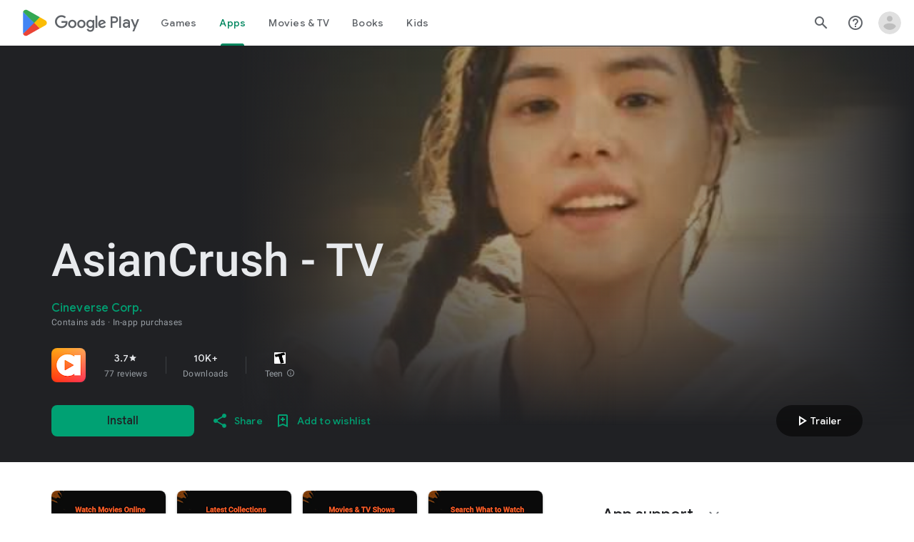

--- FILE ---
content_type: text/plain; charset=utf-8
request_url: https://play.google.com/play/log?format=json&authuser&proto_v2=true
body_size: -437
content:
["900000","1769234034012"]